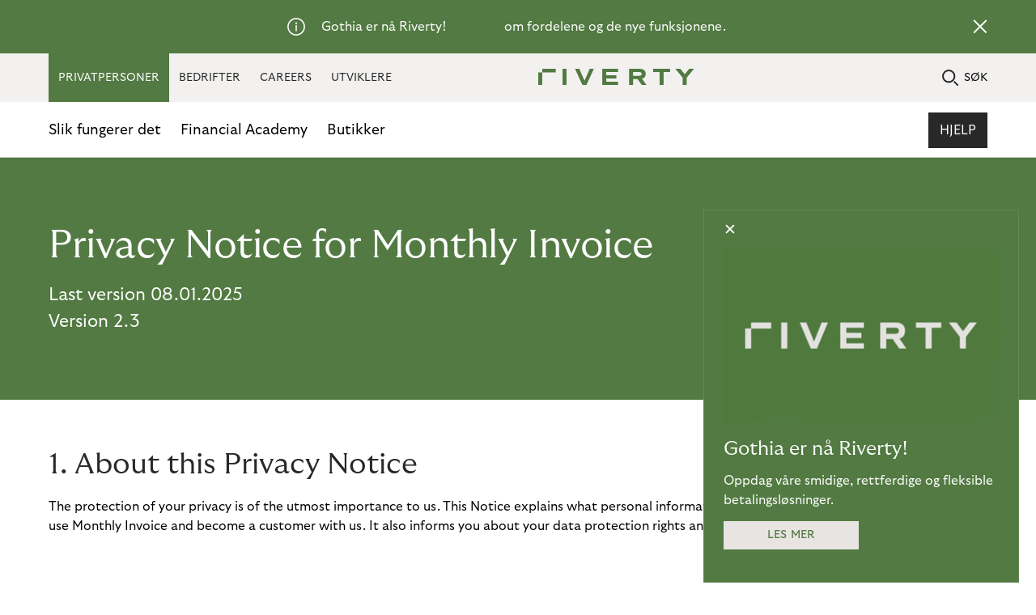

--- FILE ---
content_type: text/html; charset=utf-8
request_url: https://www.riverty.com/no-no/personvern/privacy-policy-monthly-invoice/
body_size: 17894
content:
<!DOCTYPE html>
<html lang="no-no">
<head>
  <meta charset="UTF-8" />
<!-- version   1506500ba66edf798c5f7a18a95935cb0ffbfdd8 -->
<!-- generated 2026-01-17 23:55:27.054 -->
<!-- instance  59263e06-09cf-43da-887b-54fd92e55a2a -->
<meta http-equiv="X-UA-Compatible" content="IE=edge" />
<meta name="viewport" content="width=device-width, initial-scale=1.0" />
<title>Privacy Policy Monthly Invoice | Riverty</title>
  <meta name="google-site-verification" content="FtVpF6xikbYSCayMgHDVEBCsRls7WUhH9uJgAmewBm0" />

<meta property="twitter:card" content="summary_large_image" />
<meta property="twitter:title" content="Privacy Policy Monthly Invoice" />
<meta property="twitter:site" content="@RivertyCom" />
<meta property="twitter:creator" content="@RivertyCom" />

<meta property="og:title" content="Privacy Policy Monthly Invoice" />
<meta property="og:type" content="website" />
<meta property="og:url" content="https://www.riverty.com/no-no/personvern/privacy-policy-monthly-invoice/" />
<meta property="og:description" content="Privacy Policy Monthly Invoice" />
<meta property="og:site_name" content="Riverty" />
<meta property="og:locale" content="no" />


  <meta name="description" content="Privacy Policy Monthly Invoice" />

  <link type="image/png" sizes="16x16" rel="icon" href="/static/img/icons/favicon-16x16.png" />
  <link type="image/png" sizes="32x32" rel="icon" href="/static/img/icons/favicon-32x32.png" />
  <link type="image/png" sizes="192x192" rel="icon" href="/static/img/icons/android-chrome-192x192.png" />
  <link type="image/png" sizes="512x512" rel="icon" href="/static/img/icons/android-chrome-512x512.png" />
<link rel="canonical" href="https://www.riverty.com/no-no/personvern/privacy-policy-monthly-invoice/" />
    <link href="https://www.riverty.com/en/privacy-policy/monthly-invoice/" hreflang="x-default" rel="alternate" />
  <link href="https://www.riverty.com/de/datenschutz/monatsabrechnung/" hreflang="de" rel="alternate" />
  <link href="https://www.riverty.com/at/datenschutz/monatsabrechnung/" hreflang="at" rel="alternate" />
  <link href="https://www.riverty.com/no-no/personvern/privacy-policy-monthly-invoice/" hreflang="no-no" rel="alternate" />
  <link href="https://www.riverty.com/da-dk/persondatapolitik/privacy-policy-monthly-invoice/" hreflang="da-dk" rel="alternate" />
  <link href="https://www.riverty.com/fi-fi/tietosuojakaytanto/privacy-policy-monthly-invoice/" hreflang="fi-fi" rel="alternate" />
  <link href="https://www.riverty.com/nl-nl/privacybeleid/achterafbetalen/" hreflang="nl-nl" rel="alternate" />
  <link href="https://www.riverty.com/nl-be/privacybeleid/achterafbetalen/" hreflang="nl-be" rel="alternate" />
  <link href="https://www.riverty.com/sv-se/personuppgiftspolicy/integritetspolicy-manadsfaktura/" hreflang="sv-se" rel="alternate" />

  <script type="application/ld+json">{"@context":"https://schema.org","@type":"BreadcrumbList","itemListElement":[{"@type":"ListItem","position":1,"name":"For privatpersoner","item":"https://www.riverty.com/no-no/"},{"@type":"ListItem","position":2,"name":"Personvernerklæring","item":"https://www.riverty.com/no-no/personvern/"}]}</script>

  <link rel="stylesheet" href="/static/css/headcss?v=EbljEZFcw1C2RdFewsLx-wWG0JQ" />
<script src="/static/js/headjs?v=940oLpI2AUVtZvAEveGeHEmGL8s"></script>

<script>
!function(T,l,y){var S=T.location,k="script",D="instrumentationKey",C="ingestionendpoint",I="disableExceptionTracking",E="ai.device.",b="toLowerCase",w="crossOrigin",N="POST",e="appInsightsSDK",t=y.name||"appInsights";(y.name||T[e])&&(T[e]=t);var n=T[t]||function(d){var g=!1,f=!1,m={initialize:!0,queue:[],sv:"5",version:2,config:d};function v(e,t){var n={},a="Browser";return n[E+"id"]=a[b](),n[E+"type"]=a,n["ai.operation.name"]=S&&S.pathname||"_unknown_",n["ai.internal.sdkVersion"]="javascript:snippet_"+(m.sv||m.version),{time:function(){var e=new Date;function t(e){var t=""+e;return 1===t.length&&(t="0"+t),t}return e.getUTCFullYear()+"-"+t(1+e.getUTCMonth())+"-"+t(e.getUTCDate())+"T"+t(e.getUTCHours())+":"+t(e.getUTCMinutes())+":"+t(e.getUTCSeconds())+"."+((e.getUTCMilliseconds()/1e3).toFixed(3)+"").slice(2,5)+"Z"}(),iKey:e,name:"Microsoft.ApplicationInsights."+e.replace(/-/g,"")+"."+t,sampleRate:100,tags:n,data:{baseData:{ver:2}}}}var h=d.url||y.src;if(h){function a(e){var t,n,a,i,r,o,s,c,u,p,l;g=!0,m.queue=[],f||(f=!0,t=h,s=function(){var e={},t=d.connectionString;if(t)for(var n=t.split(";"),a=0;a<n.length;a++){var i=n[a].split("=");2===i.length&&(e[i[0][b]()]=i[1])}if(!e[C]){var r=e.endpointsuffix,o=r?e.location:null;e[C]="https://"+(o?o+".":"")+"dc."+(r||"services.visualstudio.com")}return e}(),c=s[D]||d[D]||"",u=s[C],p=u?u+"/v2/track":d.endpointUrl,(l=[]).push((n="SDK LOAD Failure: Failed to load Application Insights SDK script (See stack for details)",a=t,i=p,(o=(r=v(c,"Exception")).data).baseType="ExceptionData",o.baseData.exceptions=[{typeName:"SDKLoadFailed",message:n.replace(/\./g,"-"),hasFullStack:!1,stack:n+"\nSnippet failed to load ["+a+"] -- Telemetry is disabled\nHelp Link: https://go.microsoft.com/fwlink/?linkid=2128109\nHost: "+(S&&S.pathname||"_unknown_")+"\nEndpoint: "+i,parsedStack:[]}],r)),l.push(function(e,t,n,a){var i=v(c,"Message"),r=i.data;r.baseType="MessageData";var o=r.baseData;return o.message='AI (Internal): 99 message:"'+("SDK LOAD Failure: Failed to load Application Insights SDK script (See stack for details) ("+n+")").replace(/\"/g,"")+'"',o.properties={endpoint:a},i}(0,0,t,p)),function(e,t){if(JSON){var n=T.fetch;if(n&&!y.useXhr)n(t,{method:N,body:JSON.stringify(e),mode:"cors"});else if(XMLHttpRequest){var a=new XMLHttpRequest;a.open(N,t),a.setRequestHeader("Content-type","application/json"),a.send(JSON.stringify(e))}}}(l,p))}function i(e,t){f||setTimeout(function(){!t&&m.core||a()},500)}var e=function(){var n=l.createElement(k);n.src=h;var e=y[w];return!e&&""!==e||"undefined"==n[w]||(n[w]=e),n.onload=i,n.onerror=a,n.onreadystatechange=function(e,t){"loaded"!==n.readyState&&"complete"!==n.readyState||i(0,t)},n}();y.ld<0?l.getElementsByTagName("head")[0].appendChild(e):setTimeout(function(){l.getElementsByTagName(k)[0].parentNode.appendChild(e)},y.ld||0)}try{m.cookie=l.cookie}catch(p){}function t(e){for(;e.length;)!function(t){m[t]=function(){var e=arguments;g||m.queue.push(function(){m[t].apply(m,e)})}}(e.pop())}var n="track",r="TrackPage",o="TrackEvent";t([n+"Event",n+"PageView",n+"Exception",n+"Trace",n+"DependencyData",n+"Metric",n+"PageViewPerformance","start"+r,"stop"+r,"start"+o,"stop"+o,"addTelemetryInitializer","setAuthenticatedUserContext","clearAuthenticatedUserContext","flush"]),m.SeverityLevel={Verbose:0,Information:1,Warning:2,Error:3,Critical:4};var s=(d.extensionConfig||{}).ApplicationInsightsAnalytics||{};if(!0!==d[I]&&!0!==s[I]){var c="onerror";t(["_"+c]);var u=T[c];T[c]=function(e,t,n,a,i){var r=u&&u(e,t,n,a,i);return!0!==r&&m["_"+c]({message:e,url:t,lineNumber:n,columnNumber:a,error:i}),r},d.autoExceptionInstrumented=!0}return m}(y.cfg);function a(){y.onInit&&y.onInit(n)}(T[t]=n).queue&&0===n.queue.length?(n.queue.push(a),n.trackPageView({})):a()}(window,document,{src: "https://js.monitor.azure.com/scripts/b/ai.2.gbl.min.js", crossOrigin: "anonymous", cfg: {instrumentationKey: '4f124971-6796-4f38-8f93-1e20a6804224', disableCookiesUsage: false }});
</script>

<script type="text/javascript">
  window._mtm = window._mtm || [];
  window._mtm.push({"Country":"Norge","PageCategory":"B2C","PageType":"Legal","productFocus":"not set","funnelStage":"not set"});
 </script>
<script id="usercentrics-cmp" src="https://app.usercentrics.eu/browser-ui/latest/loader.js" data-settings-id="IIZmmC2Bk" async></script>

<!-- Google Tag Manager -->
<script type="text/plain" data-usercentrics="Google Tag Manager">
(function(w,d,s,l,i){w[l]=w[l]||[];w[l].push({'gtm.start':
new Date().getTime(),event:'gtm.js'});var f=d.getElementsByTagName(s)[0],
j=d.createElement(s),dl=l!='dataLayer'?'&l='+l:'';j.async=true;j.src=
'https://www.googletagmanager.com/gtm.js?id='+i+dl;f.parentNode.insertBefore(j,f);
})(window,document,'script','dataLayer','GTM-K7K7NTKM');</script>
<!-- End Google Tag Manager -->

<!-- Matomo -->
<script type="text/plain" data-usercentrics="Matomo (self hosted)">
  var _paq = window._paq = window._paq || [];
  /* tracker methods like "setCustomDimension" should be called before "trackPageView" */
  _paq.push(['enableLinkTracking']);
// Generate User ID using UUID
  var userId = generateUUID();
  _paq.push(['setUserId', userId]);
  function generateUUID() {
    var d = new Date().getTime();
    var uuid = 'xxxxxxxx-xxxx-4xxx-yxxx-xxxxxxxxxxxx'.replace(/[xy]/g, function(c) {
      var r = (d + Math.random() * 16) % 16 | 0;
      d = Math.floor(d / 16);
      return (c == 'x' ? r : (r & 0x3 | 0x8)).toString(16);
    });
    return uuid;
  }
  (function() {
    var u="https://analytics.flow.riverty.com/";
    _paq.push(['setTrackerUrl', u+'matomo.php']);
    _paq.push(['setSiteId', '36']);
    var d=document, g=d.createElement('script'), s=d.getElementsByTagName('script')[0];
    g.async=true; g.src=u+'matomo.js'; s.parentNode.insertBefore(g,s);
  })();
</script>
<!-- End Matomo Code -->

<!-- Matomo Tag Manager -->
<script type="text/plain" data-usercentrics="Matomo Tag Manager">
var _mtm = window._mtm = window._mtm || [];
_mtm.push({'mtm.startTime': (new Date().getTime()), 'event': 'mtm.Start'});
var d=document, g=d.createElement('script'), s=d.getElementsByTagName('script')[0];
g.async=true; g.src='https://analytics.flow.riverty.com/js/container_8CBrI2o2.js'; s.parentNode.insertBefore(g,s);
</script>
<!-- End Matomo Tag Manager -->

<!-- Google tag (gtag.js) -->
<script type="text/plain" data-usercentrics="Google Analytics" async=""src="https://www.googletagmanager.com/gtag/js?id=G-T5XTGK8SHN"></script>
<script type="text/plain" data-usercentrics="Google Analytics">
  window.dataLayer = window.dataLayer || [];
  function gtag(){dataLayer.push(arguments);}
  gtag('js', new Date());

  gtag('config', 'G-T5XTGK8SHN');
</script>


<meta name="facebook-domain-verification" content="6cugq2sihvfj23n5ufpl4bsiu6ea88" />

<!-- Meta Pixel Code -->
<script type="text/plain" data-usercentrics="Facebook Pixel"> !function(f,b,e,v,n,t,s)  {if(f.fbq)return;n=f.fbq=function(){n.callMethod?  n.callMethod.apply(n,arguments):n.queue.push(arguments)};  if(!f._fbq)f._fbq=n;n.push=n;n.loaded=!0;n.version='2.0';  n.queue=[];t=b.createElement(e);t.async=!0;  t.src=v;s=b.getElementsByTagName(e)[0];  s.parentNode.insertBefore(t,s)}(window, document,'script',  'https://connect.facebook.net/en_US/fbevents.js');  fbq('init', '1914503792090601');  fbq('track', 'PageView');
</script>
<noscript><img height="1" width="1" style="display:none"  src="https://www.facebook.com/tr?id=1914503792090601&ev=PageView&noscript=1"
/></noscript>
<!-- End Meta Pixel Code -->

<script data-obct type = "text/plain" data-usercentrics="Outbrain">
  /** DO NOT MODIFY THIS CODE**/
  !function(_window, _document) {
    var OB_ADV_ID = '0097338583137c2245c6f818efa563d214';
    if (_window.obApi) {
      var toArray = function(object) {
        return Object.prototype.toString.call(object) === '[object Array]' ? object : [object];
      };
      _window.obApi.marketerId = toArray(_window.obApi.marketerId).concat(toArray(OB_ADV_ID));
      return;
    }
    var api = _window.obApi = function() {
      api.dispatch ? api.dispatch.apply(api, arguments) : api.queue.push(arguments);
    };
    api.version = '1.1';
    api.loaded = true;
    api.marketerId = OB_ADV_ID;
    api.queue = [];
    var tag = _document.createElement('script');
    tag.async = true;
    tag.src = '//amplify.outbrain.com/cp/obtp.js';
    tag.type = 'text/javascript';
    var script = _document.getElementsByTagName('script')[0];
    script.parentNode.insertBefore(tag, script);
  }(window, document);

  obApi('track', 'PAGE_VIEW');
</script>

<!-- Twitter conversion tracking base code -->
<script type="text/plain" data-usercentrics="Twitter Conversion Tracking">
!function(e,t,n,s,u,a){e.twq||(s=e.twq=function(){s.exe?s.exe.apply(s,arguments):s.queue.push(arguments);
},s.version='1.1',s.queue=[],u=t.createElement(n),u.async=!0,u.src='https://static.ads-twitter.com/uwt.js',
a=t.getElementsByTagName(n)[0],a.parentNode.insertBefore(u,a))}(window,document,'script');
twq('config','oc9d6');
</script>
<!-- End Twitter conversion tracking base code -->

<!-- Google tag (gtag.js) -->
<script type="text/plain" data-usercentrics="Google Ads" async=""src="https://www.googletagmanager.com/gtag/js?id=AW-824247980"></script>
<script>
  window.dataLayer = window.dataLayer || [];
  function gtag(){dataLayer.push(arguments);}
  gtag('js', new Date());

  gtag('config', 'AW-824247980');
</script>
</head>
<body class="with-new-header arvato--b2c" data-external-url-includes="/en/careers/,/en/careers/,/en/careers/" data-external-url-excludes="">
  <!-- Google Tag Manager (noscript) -->
<noscript><iframe src="https://www.googletagmanager.com/ns.html?id=GTM-K7K7NTKM"
height="0" width="0" style="display:none;visibility:hidden"></iframe></noscript>
<!-- End Google Tag Manager (noscript) -->
  
    <div class="afs-banner hidden" data-id="02d98813c635411f9764388336e828c2">
    <div class="afs-banner__desc">
      <img src="/static/img/icons/info-ico.svg?v=UND-jeBuLF3DeHiOzUW1R4LbDHQBk_r_5pZPcnGB33U" alt="" role="presentation" width="22" height="22" />
      
<p>Gothia er n&aring; Riverty! <a href="/no-no/kampanjer/velkommen-til-riverty/">Les mer</a> om fordelene og de nye funksjonene.</p>
    </div>
    <button class="afs-banner__close-btn">
      <img src="/static/img/icons/close.svg?v=-93JrkHN6NXWmNLiqhQ4zKX03v532Wy8pO7minmICL0" alt="" role="presentation" width="18" height="18" />
    </button>
  </div>
<div class="riverty-mobile-header-container">
  <header class="riverty-header-mobile">
      <a href="/no-no/" class="riverty-logo-link" aria-label="Riverty [Startpage]">
        <svg class="riverty-logo" width="193" height="20" viewBox="0 0 193 20" alt="Riverty Logo">
          <use xlink:href="/static/img/sprite/sprite.svg?v=1#riverty-logo"></use>
        </svg>
      </a>
      <a href="/no-no/sokeresultater-b2c/" class="riverty-search-link">
        <svg class="riverty-search-img" width="21" height="21">
          <use xlink:href="/static/img/sprite/sprite.svg?v=1#search-icon"></use>
        </svg>
      </a>
    <a href="#" class="riverty-burger">
      <svg class="riverty-burger-img" width="22" height="18" viewBox="0 0 22 18">
        <use xlink:href="/static/img/sprite/sprite.svg?v=1#menu-icon"></use>
      </svg>
    </a>
  </header>
  <div class="riverty-mobile-nav-container">
        <div class="riverty-mobile-nav-header" data-header="consumer">
          <p class="riverty-mobile-nav-header__title">Velg en kategori</p>
          <a href="" class="riverty-mobile-nav-close-btn">
            <svg class="riverty-mobile-nav-close-img" width="20" height="20" viewBox="0 0 20 20">
              <use xlink:href="/static/img/sprite/sprite.svg?v=1#menu-close-icon"></use>
            </svg>
          </a>
        </div>
        <div class="riverty-mobile-nav-header" data-header="business">
          <p class="riverty-mobile-nav-header__title">Velg en kategori</p>
          <a href="" class="riverty-mobile-nav-close-btn">
            <svg class="riverty-mobile-nav-close-img" width="20" height="20" viewBox="0 0 20 20">
              <use xlink:href="/static/img/sprite/sprite.svg?v=1#menu-close-icon"></use>
            </svg>
          </a>
        </div>
    <div class="riverty-mobile-nav-slider">
      <ul class="riverty-mobile-nav-slider-list">
          <li class="riverty-mobile-nav-slider-list-item">
              <a href="/no-no/" class="riverty-mobile-nav-slider-link riverty-mobile-nav-slider-link--consumer active" data-link="consumer">PRIVATPERSONER</a>
          </li>
          <li class="riverty-mobile-nav-slider-list-item">
              <a href="/no-no/bedrift/" class="riverty-mobile-nav-slider-link riverty-mobile-nav-slider-link--business" data-link="business">BEDRIFTER</a>
          </li>
          <li class="riverty-mobile-nav-slider-list-item">
              <a href="/en/careers/" class="riverty-mobile-nav-slider-link">CAREERS</a>
          </li>
          <li class="riverty-mobile-nav-slider-list-item">
              <a href="https://docs.riverty.com/" class="riverty-mobile-nav-slider-link">UTVIKLERE</a>
          </li>
      </ul>
    </div>
        <div class="riverty-mobile-nav-body" data-body="consumer">
          <a href="/no-no/" class="riverty-mobile-nav-body-link">
            <p class="riverty-mobile-nav-body__title">
              Oppdag Riverty
              <img class="riverty-mobile-title-arrow" src="/static/img/icons/arrow-right-rounded-icon-black.svg?v=EAvaVUU-4epy8_Z7hXscq8pGDmp8K6kTPqyTi-qR5LQ" alt="" role="presentation">
            </p>
          </a>
          <hr>
          <ul class="riverty-mobile-dropdown">
                <li class="riverty-mobile-dropdown-item">
                  <a class="riverty-mobile-dropdown-link" href="#">
                    Slik fungerer det
                    <img class="riverty-mobile-dropdown-arrow" src="/static/img/icons/chevron-down-dark.svg?v=Y1knedQ4gg_kjBfOqYF2HUDWVIpU4PU3RnfzXSl4CXg" alt="" role="presentation">
                  </a>
                  <div class="riverty-mobile-inner-list-wrapper">
                    <ul class="riverty-mobile-inner-list">
                          <li class="riverty-mobile-inner-item">
                            <a href="/no-no/slik-fungerer-det/betalingsmetoder/" class="riverty-mobile-inner-link">
                              <span class="riverty-mobile-main-info">Betalingsmetoder</span>
                                <p class="riverty-mobile-sec-info">Administrer dine nettkj&#xF8;p</p>
                            </a>
                          </li>
                          <li class="riverty-mobile-inner-item">
                            <a href="/no-no/slik-fungerer-det/betale-for-parkering/" class="riverty-mobile-inner-link">
                              <span class="riverty-mobile-main-info">Betale for parkering</span>
                                <p class="riverty-mobile-sec-info">Betal dine utest&#xE5;ende parkeringsbilletter hos oss enkelt og fleksibelt</p>
                            </a>
                          </li>
                          <li class="riverty-mobile-inner-item">
                            <a href="/no-no/slik-fungerer-det/back-in-flow/" class="riverty-mobile-inner-link">
                              <span class="riverty-mobile-main-info">Back in Flow</span>
                                <p class="riverty-mobile-sec-info">Sjekk og betal det utest&#xE5;ende kravet ditt.</p>
                            </a>
                          </li>
                    </ul>
                  </div>
                </li>
                <li class="riverty-mobile-dropdown-item">
                  <a class="riverty-mobile-dropdown-link" href="#">
                    Financial Academy
                    <img class="riverty-mobile-dropdown-arrow" src="/static/img/icons/chevron-down-dark.svg?v=Y1knedQ4gg_kjBfOqYF2HUDWVIpU4PU3RnfzXSl4CXg" alt="" role="presentation">
                  </a>
                  <div class="riverty-mobile-inner-list-wrapper">
                    <ul class="riverty-mobile-inner-list">
                          <li class="riverty-mobile-inner-item">
                            <a href="/no-no/financial-academy/financial-blog/" class="riverty-mobile-inner-link">
                              <span class="riverty-mobile-main-info">Financial Blog</span>
                                <p class="riverty-mobile-sec-info">H&#xE5;ndter pengene dine fornuftig og n&#xE5; dine &#xF8;konomiske m&#xE5;l</p>
                            </a>
                          </li>
                    </ul>
                  </div>
                </li>
                <li class="riverty-mobile-dropdown-item">
                  <a class="riverty-mobile-dropdown-link" href="/no-no/butikker/">Butikker</a>
                </li>
          </ul>
          <div class="riverty-third-level-nav">
            <div class="riverty-third-level-nav-header">
              <a href="#" class="riverty-third-level-nav-link">
                <img src="/static/img/icons/go-back-arrow-icon.svg" alt="" role="presentation">
                <p class="riverty-third-level-nav-header__title">Title will be dynamic</p>
              </a>
            </div>
            <hr>
            <div class="riverty-third-level-nav-body">
            </div>
          </div>
          <div class="riverty-mobile-nav-content">
          </div>
        </div>
        <div class="riverty-mobile-nav-body" data-body="business">
          <a href="/no-no/bedrift/" class="riverty-mobile-nav-body-link">
            <p class="riverty-mobile-nav-body__title">
              Utforsk Rivery for bedrifter
              <img class="riverty-mobile-title-arrow" src="/static/img/icons/arrow-right-rounded-icon-black.svg?v=EAvaVUU-4epy8_Z7hXscq8pGDmp8K6kTPqyTi-qR5LQ" alt="" role="presentation">
            </p>
          </a>
          <hr>
          <ul class="riverty-mobile-dropdown">
                <li class="riverty-mobile-dropdown-item">
                  <a class="riverty-mobile-dropdown-link" href="#">
                    Produkter
                    <img class="riverty-mobile-dropdown-arrow" src="/static/img/icons/chevron-down-dark.svg?v=Y1knedQ4gg_kjBfOqYF2HUDWVIpU4PU3RnfzXSl4CXg" alt="" role="presentation">
                  </a>
                  <div class="riverty-mobile-inner-list-wrapper">
                    <ul class="riverty-mobile-inner-list">
                          <li class="riverty-mobile-inner-item">
                            <a href="#" class="riverty-mobile-inner-link third-level-link">
                              <span class="riverty-mobile-main-info">Betalingsl&#xF8;sninger</span>
                                <img class="riverty-mobile-dropdown-arrow" src="/static/img/icons/chevron-down-dark.svg?v=Y1knedQ4gg_kjBfOqYF2HUDWVIpU4PU3RnfzXSl4CXg" alt="" role="presentation">
                            </a>
                              <div class="riverty-third-level-nav-container">
                                <ul class="riverty-third-level-nav-body-list">
                                    <li class="riverty-third-level-nav-body-item">
                                      <a href="/no-no/bedrift/produkter/betalingslosninger/faktura/" class="riverty-third-level-nav-body-link">Faktura</a>
                                    </li>
                                    <li class="riverty-third-level-nav-body-item">
                                      <a href="/no-no/bedrift/produkter/betalingslosninger/samlefaktura/" class="riverty-third-level-nav-body-link">Samlefaktura</a>
                                    </li>
                                    <li class="riverty-third-level-nav-body-item">
                                      <a href="/no-no/bedrift/produkter/betalingslosninger/delbetaling/" class="riverty-third-level-nav-body-link">Delbetaling</a>
                                    </li>
                                    <li class="riverty-third-level-nav-body-item">
                                      <a href="/no-no/bedrift/produkter/betalingslosninger/direct-debit-betaling/" class="riverty-third-level-nav-body-link">Direct Debit</a>
                                    </li>
                                </ul>
                              </div>
                          </li>
                          <li class="riverty-mobile-inner-item">
                            <a href="/no-no/bedrift/produkter/free-flow-payments/" class="riverty-mobile-inner-link">
                              <span class="riverty-mobile-main-info">Free-flow Payments</span>
                            </a>
                          </li>
                          <li class="riverty-mobile-inner-item">
                            <a href="#" class="riverty-mobile-inner-link third-level-link">
                              <span class="riverty-mobile-main-info">Inkassoprodukter</span>
                                <img class="riverty-mobile-dropdown-arrow" src="/static/img/icons/chevron-down-dark.svg?v=Y1knedQ4gg_kjBfOqYF2HUDWVIpU4PU3RnfzXSl4CXg" alt="" role="presentation">
                            </a>
                              <div class="riverty-third-level-nav-container">
                                <ul class="riverty-third-level-nav-body-list">
                                    <li class="riverty-third-level-nav-body-item">
                                      <a href="/no-no/bedrift/produkter/inkassoprodukter/inkasso/" class="riverty-third-level-nav-body-link">Inkasso</a>
                                    </li>
                                    <li class="riverty-third-level-nav-body-item">
                                      <a href="/no-no/bedrift/produkter/inkassoprodukter/internasjonal-inkasso/" class="riverty-third-level-nav-body-link">Internasjonal inkasso</a>
                                    </li>
                                    <li class="riverty-third-level-nav-body-item">
                                      <a href="/no-no/bedrift/produkter/inkassoprodukter/selge-fordringer/" class="riverty-third-level-nav-body-link">Selge kundefordringer</a>
                                    </li>
                                </ul>
                              </div>
                          </li>
                          <li class="riverty-mobile-inner-item">
                            <a href="/no-no/bedrift/produkter/accounting-as-a-service-kundereskontro/" class="riverty-mobile-inner-link">
                              <span class="riverty-mobile-main-info">Accounting as a Service</span>
                            </a>
                          </li>
                          <li class="riverty-mobile-inner-item">
                            <a href="/no-no/bedrift/produkter/invoicing-as-a-service/" class="riverty-mobile-inner-link">
                              <span class="riverty-mobile-main-info">Invoicing as a Service</span>
                            </a>
                          </li>
                    </ul>
                  </div>
                </li>
                <li class="riverty-mobile-dropdown-item">
                  <a class="riverty-mobile-dropdown-link" href="#">
                    Innsikt
                    <img class="riverty-mobile-dropdown-arrow" src="/static/img/icons/chevron-down-dark.svg?v=Y1knedQ4gg_kjBfOqYF2HUDWVIpU4PU3RnfzXSl4CXg" alt="" role="presentation">
                  </a>
                  <div class="riverty-mobile-inner-list-wrapper">
                    <ul class="riverty-mobile-inner-list">
                          <li class="riverty-mobile-inner-item">
                            <a href="/no-no/bedrift/innsikt/blogg/" class="riverty-mobile-inner-link">
                              <span class="riverty-mobile-main-info">Blogg</span>
                            </a>
                          </li>
                          <li class="riverty-mobile-inner-item">
                            <a href="/no-no/bedrift/innsikt/whitepaper-studier/" class="riverty-mobile-inner-link">
                              <span class="riverty-mobile-main-info">Whitepaper &amp; Studier</span>
                            </a>
                          </li>
                    </ul>
                  </div>
                </li>
                <li class="riverty-mobile-dropdown-item">
                  <a class="riverty-mobile-dropdown-link" href="#">
                    Om Riverty
                    <img class="riverty-mobile-dropdown-arrow" src="/static/img/icons/chevron-down-dark.svg?v=Y1knedQ4gg_kjBfOqYF2HUDWVIpU4PU3RnfzXSl4CXg" alt="" role="presentation">
                  </a>
                  <div class="riverty-mobile-inner-list-wrapper">
                    <ul class="riverty-mobile-inner-list">
                          <li class="riverty-mobile-inner-item">
                            <a href="/no-no/bedrift/om-riverty/om-oss/" class="riverty-mobile-inner-link">
                              <span class="riverty-mobile-main-info">Om oss</span>
                            </a>
                          </li>
                          <li class="riverty-mobile-inner-item">
                            <a href="/no-no/bedrift/om-riverty/vart-ansvar/" class="riverty-mobile-inner-link">
                              <span class="riverty-mobile-main-info">V&#xE5;rt ansvar</span>
                            </a>
                          </li>
                          <li class="riverty-mobile-inner-item">
                            <a href="/no-no/bedrift/om-riverty/mangfold/" class="riverty-mobile-inner-link">
                              <span class="riverty-mobile-main-info">Mangfold</span>
                            </a>
                          </li>
                          <li class="riverty-mobile-inner-item">
                            <a href="/no-no/bedrift/om-riverty/newsroom/" class="riverty-mobile-inner-link">
                              <span class="riverty-mobile-main-info">Nyheter</span>
                            </a>
                          </li>
                          <li class="riverty-mobile-inner-item">
                            <a href="/en/careers/" class="riverty-mobile-inner-link">
                              <span class="riverty-mobile-main-info">Karriere</span>
                            </a>
                          </li>
                    </ul>
                  </div>
                </li>
          </ul>
          <div class="riverty-third-level-nav">
            <div class="riverty-third-level-nav-header">
              <a href="#" class="riverty-third-level-nav-link">
                <img src="/static/img/icons/go-back-arrow-icon.svg" alt="" role="presentation">
                <p class="riverty-third-level-nav-header__title">Title will be dynamic</p>
              </a>
            </div>
            <hr>
            <div class="riverty-third-level-nav-body">
            </div>
          </div>
          <div class="riverty-mobile-nav-content">
          </div>
        </div>
  </div>
    <div class="riverty-mobile-nav-footer" data-footer="consumer">
      <a href="/no-no/help/hjelp-norge/" class="button button-primary">Hjelp</a>
    </div>
    <div class="riverty-mobile-nav-footer" data-footer="business">
      <a href="/no-no/bedrift/kontakt/kom-i-gang/" class="button button-primary">Kom i gang</a>
    </div>
</div>
<div class="riverty-header-overlay">
</div>
<header class="riverty-header">
  <nav class="riverty-header-nav">
    <ul class="riverty-header-nav-list">
        <li class="riverty-header-nav-item">
            <a href="/no-no/" class="riverty-header-nav-link riverty-header-nav-link--consumer active">PRIVATPERSONER</a>
        </li>
        <li class="riverty-header-nav-item">
            <a href="/no-no/bedrift/" class="riverty-header-nav-link riverty-header-nav-link--business">BEDRIFTER</a>
        </li>
        <li class="riverty-header-nav-item">
            <a href="/en/careers/" class="riverty-header-nav-link">CAREERS</a>
        </li>
        <li class="riverty-header-nav-item">
            <a href="https://docs.riverty.com/" class="riverty-header-nav-link">UTVIKLERE</a>
        </li>
    </ul>
  </nav>
    <a href="/no-no/" class="riverty-header-logo" aria-label="Riverty [Startpage]">
      <svg class="riverty-header-logo-img" width="178" height="20" viewBox="0 0 178 20" alt="Riverty Logo">
        <use xlink:href="/static/img/sprite/sprite.svg?v=1#riverty-logo"></use>
      </svg>
    </a>
    <a href="/no-no/sokeresultater-b2c/" class="riverty-header-search">
      <svg class="riverty-header-search-img" width="12" height="12">
        <use xlink:href="/static/img/sprite/sprite.svg?v=1#search-icon"></use>
      </svg>
      SØK
    </a>
</header>
<div class="riverty-sub-nav-container">
  <nav class="riverty-sub-nav">
    <ul class="riverty-sub-nav-list">
            <li class="riverty-sub-nav-item">
              <a href="#" class="riverty-sub-nav-link">Slik fungerer det</a>
                <div class="riverty-header-flyout">
                  <div class="riverty-header-flyout-menu">
                    <div class="riverty-header-flyout-menu-content">
                      <div class="riverty-header-flyout-menu-list-containers">
                          <div class="riverty-header-flyout-menu-list-container">
                            <p class="riverty-header-flyout-menu__title">Bli kjent med v&#xE5;re produkter</p>
                            <ul class="riverty-header-flyout-menu-list">
                                <li class="riverty-header-flyout-menu-item">
                                  <a href="/no-no/slik-fungerer-det/betalingsmetoder/" class="riverty-header-flyout-menu__link">
                                    <p class="menu-link-main-info">Betalingsmetoder</p>
                                      <p class="menu-link-sec-info">Administrer dine nettkj&#xF8;p</p>
                                  </a>
                                </li>
                                <li class="riverty-header-flyout-menu-item">
                                  <a href="/no-no/slik-fungerer-det/betale-for-parkering/" class="riverty-header-flyout-menu__link">
                                    <p class="menu-link-main-info">Betale for parkering</p>
                                      <p class="menu-link-sec-info">Betal dine utest&#xE5;ende parkeringsbilletter hos oss enkelt og fleksibelt</p>
                                  </a>
                                </li>
                                <li class="riverty-header-flyout-menu-item">
                                  <a href="/no-no/slik-fungerer-det/back-in-flow/" class="riverty-header-flyout-menu__link">
                                    <p class="menu-link-main-info">Back in Flow</p>
                                      <p class="menu-link-sec-info">Sjekk og betal det utest&#xE5;ende kravet ditt.</p>
                                  </a>
                                </li>
                            </ul>
                          </div>
                      </div>
                    </div>
                  </div>
                    <div class="riverty-header-flyout-menu-cta-block">
  <picture title="Image showing a smartphone being held with two hands.">
      <source media="(min-width: 1025px)" srcset="/cdn-cgi/image/width=732,height=210,fit=crop,format=webp,onerror=redirect/4a81c8/globalassets/media-navigation/nav-products-consumers-riverty.jpg 1x, /cdn-cgi/image/width=1464,height=420,fit=crop,format=webp,onerror=redirect/4a81c8/globalassets/media-navigation/nav-products-consumers-riverty.jpg 2x, /cdn-cgi/image/width=2196,height=630,fit=crop,format=webp,onerror=redirect/4a81c8/globalassets/media-navigation/nav-products-consumers-riverty.jpg 3x" type="image/webp" />
      <source media="(min-width: 768px)" srcset="/cdn-cgi/image/width=732,height=210,fit=crop,format=webp,onerror=redirect/4a81c8/globalassets/media-navigation/nav-products-consumers-riverty.jpg 1x, /cdn-cgi/image/width=2196,height=630,fit=crop,format=webp,onerror=redirect/4a81c8/globalassets/media-navigation/nav-products-consumers-riverty.jpg 2x, /cdn-cgi/image/width=2196,height=630,fit=crop,format=webp,onerror=redirect/4a81c8/globalassets/media-navigation/nav-products-consumers-riverty.jpg 3x" type="image/webp" />
      <source media="(min-width: 320px)" srcset="/cdn-cgi/image/fit=crop,format=webp,onerror=redirect/4a81c8/globalassets/media-navigation/nav-products-consumers-riverty.jpg 1x, /cdn-cgi/image/fit=crop,format=webp,onerror=redirect/4a81c8/globalassets/media-navigation/nav-products-consumers-riverty.jpg 2x, /cdn-cgi/image/fit=crop,format=webp,onerror=redirect/4a81c8/globalassets/media-navigation/nav-products-consumers-riverty.jpg 3x" type="image/webp" />
    <source media="(min-width: 1025px)" srcset="/cdn-cgi/image/width=732,height=210,fit=crop,onerror=redirect/4a81c8/globalassets/media-navigation/nav-products-consumers-riverty.jpg 1x, /cdn-cgi/image/width=1464,height=420,fit=crop,onerror=redirect/4a81c8/globalassets/media-navigation/nav-products-consumers-riverty.jpg 2x, /cdn-cgi/image/width=1464,height=420,fit=crop,onerror=redirect/4a81c8/globalassets/media-navigation/nav-products-consumers-riverty.jpg 3x" />
    <source media="(min-width: 768px)" srcset="/cdn-cgi/image/width=732,height=210,fit=crop,onerror=redirect/4a81c8/globalassets/media-navigation/nav-products-consumers-riverty.jpg 1x, /cdn-cgi/image/width=732,height=210,fit=crop,onerror=redirect/4a81c8/globalassets/media-navigation/nav-products-consumers-riverty.jpg 2x, /cdn-cgi/image/width=732,height=210,fit=crop,onerror=redirect/4a81c8/globalassets/media-navigation/nav-products-consumers-riverty.jpg 3x" />
    <source media="(min-width: 320px)" srcset="/cdn-cgi/image/fit=crop,onerror=redirect/4a81c8/globalassets/media-navigation/nav-products-consumers-riverty.jpg 1x, /cdn-cgi/image/fit=crop,onerror=redirect/4a81c8/globalassets/media-navigation/nav-products-consumers-riverty.jpg 2x, /cdn-cgi/image/fit=crop,onerror=redirect/4a81c8/globalassets/media-navigation/nav-products-consumers-riverty.jpg 3x" />
    <img width="732" height="210" src="/cdn-cgi/image/width=732,height=210,fit=crop,onerror=redirect/4a81c8/globalassets/media-navigation/nav-products-consumers-riverty.jpg" alt="Image showing a smartphone being held with two hands.">
  </picture>
                    </div>
                </div>
            </li>
            <li class="riverty-sub-nav-item">
              <a href="#" class="riverty-sub-nav-link">Financial Academy</a>
                <div class="riverty-header-flyout">
                  <div class="riverty-header-flyout-menu">
                    <div class="riverty-header-flyout-menu-content">
                      <div class="riverty-header-flyout-menu-list-containers">
                          <div class="riverty-header-flyout-menu-list-container">
                            <p class="riverty-header-flyout-menu__title">F&#xE5; full kontroll over din &#xF8;konomi</p>
                            <ul class="riverty-header-flyout-menu-list">
                                <li class="riverty-header-flyout-menu-item">
                                  <a href="/no-no/financial-academy/financial-blog/" class="riverty-header-flyout-menu__link">
                                    <p class="menu-link-main-info">Financial Blog</p>
                                      <p class="menu-link-sec-info">H&#xE5;ndter pengene dine fornuftig og n&#xE5; dine &#xF8;konomiske m&#xE5;l</p>
                                  </a>
                                </li>
                            </ul>
                          </div>
                      </div>
                    </div>
                  </div>
                </div>
            </li>
            <li class="riverty-sub-nav-item">
              <a href="/no-no/butikker/" class="riverty-sub-nav-link">Butikker</a>
            </li>
    </ul>
      <a href="/no-no/help/hjelp-norge/" class="riverty-header-cta">Hjelp</a>
  </nav>
</div>

  <main class="main">
    
  <div id="block-37616368" class="content-area-stage block-stagewithtextblock" data-anchor="block-37616368">
<section class="hero__text-only content rte-block">
      <h1 class="text-block__title hero__text-only-title">Privacy Notice for Monthly Invoice</h1>
    <p class="text-block__subtitle hero__text-only-subtitle">Last version 08.01.2025<br />Version 2.3</p>

</section>  </div>

  <div id="block-3583022" class="content-area-block block-introblock" data-anchor="block-3583022">
<div class="faq-cards rte-block">
  <div class="faq-cards__intro">
        <p class="faq-cards__intro-title ">1. About this Privacy Notice</p>
    <div class="faq-cards__intro-description">
      
<p>The protection of your privacy is of the utmost importance to us. This Notice explains what personal information we collect and process from you when you use Monthly Invoice and become a customer with us. It also informs you about your data protection rights and explains how you can exercise them.</p>
    </div>

    
  </div>
</div>  </div>
  <div id="block-29600533" class="content-area-block block-introblock" data-anchor="block-29600533">
<div class="faq-cards rte-block">
  <div class="faq-cards__intro">
        <h2 class="faq-cards__intro-title ">2. Person responsible for data protection</h2>
    <div class="faq-cards__intro-description">
      
<p>We, Riverty GmbH, G&uuml;tersloher Str. 123, 33415 Verl (hereinafter: "Riverty", "we", "us"), are responsible for the storage and processing of your personal information that we collect from you or otherwise process as part of your use of Monthly Invoice. As the data controller within the meaning of EU Regulation 2016/679 (the "GDPR"), we ensure that our processing activities are in compliance with the law.</p>
    </div>

    
  </div>
</div>  </div>
  <div id="block-11466835" class="content-area-block block-introblock" data-anchor="block-11466835">
<div class="faq-cards rte-block">
  <div class="faq-cards__intro">
        <p class="faq-cards__intro-title ">3. What personal information about you do we process?</p>
    <div class="faq-cards__intro-description">
      
<p><strong>3.1 Information you share with us</strong></p>
<p>You provide us with personal information when you use Monthly Invoice or contact us, including but not limited to the following information:</p>
<ul>
<li><strong>Contact details and personal information </strong>such as name, email address, postal address, date of birth, phone number, ID number</li>
<li><strong>Payment information </strong>such as invoice information, bank account number</li>
</ul>
<p>&nbsp;</p>
<p><strong>3.2 Data processed by us when you use Monthly Invoice</strong></p>
<p>When you use Monthly Invoice or contact us as part of the payment process, we process the following information about you which are already stored with us or are provided to us directly from you or via third parties such as credit reference agencies or Amazon:</p>
<ul>
<li><strong>Information on goods/services </strong>such as details of the items you have ordered (e.g. order value, product group, value of goods).</li>
<li><strong>Financial information </strong>such as credit scores or negative payment remarks provided by credit reference agencies</li>
<li><strong>Historical information </strong>such as your order history, payment history and credit acceptance history in relation to your use of Monthly Invoice or other payment methods offered by us.</li>
<li><strong>Information about the interaction between you and us</strong> such as the nature of your use of the Monthly Invoice, including details of outstanding and past debts and your (re)payment history with us, personal preferences, your interaction with our customer services</li>
<li><strong>Information about interactions between you and Amazon </strong>such as your communications with Amazon e.g. whether goods have been delivered</li>
</ul>
<p>The information you share with us, as well as the information we collect about goods/services, the Historical Information, your financial information and the information about the interactions between you and Amazon are, inter alia, needed to provide you with the opportunity to use Monthly Invoice. The other information we collect, such as the information about the interactions between you and us, is required for the purposes listed below.</p>
    </div>

    
  </div>
</div>  </div>
  <div id="block-24380345" class="content-area-block block-solutioninfoblock" data-anchor="block-24380345">
<section class="solutions-table-block content background-secondary rte-block">
      <p class="solutions-table-block__title ">4. For what purposes is your data used? How long do we store your data?</p>
    <p class="solutions-table-block__desc">
      We use your data for the purposes mentioned below. Furthermore, you can see from the overview for how long your data is stored in each case.<br />For more information on the purposes of data processing listed below, please see the sections below. 
    </p>

  <div class="solutions-table-tabs">
  </div>
    <table class="solutions-table active" data-table="Overview">
        <tr>
            <th>Area</th>
            <th>Purpose</th>
            <th>Legal basis for data processing</th>
            <th>Automated decision pursuant to Article 22 GDPR</th>
            <th>Storage period</th>
        </tr>
        <tr>
              <td>
<p>Identification, risk and fraud management</p></td>
              <td>
<p>To assess whether you can pay with Monthly Invoice or other payment methods offered by us</p></td>
              <td>
<p>Consent&nbsp; (Article 6 para.1 a GDPR).</p>
<p>&nbsp;</p>
<p>Safeguarding legitimate interests (Article 6 para. 1 f GDPR). As&nbsp; we assume the risk of payment defaults for receivables resulting from your order for which you used products offered by us, we have a legitimate interest in protecting ourselves against payment risks or fraud.</p></td>
              <td>
<p>No</p></td>
              <td>
<p>3 years</p></td>
        </tr>
        <tr>
              <td>
<p>&nbsp;&nbsp;</p></td>
              <td>
<p>To be able to identify you uniquely</p></td>
              <td>
<p>Compliance with a legal obligation (Article 6 Paragraph 1(c) GDPR)</p></td>
              <td>
<p>No</p></td>
              <td>
<p>3 years</p></td>
        </tr>
        <tr>
              <td>
<p>&nbsp;&nbsp;</p></td>
              <td>
<p>To be able to carry out appropriate risk management or fraud prevention</p></td>
              <td>
<p>Safeguarding legitimate interests (Article 6 Paragraph 1(f) GDPR).</p>
<p>&nbsp;</p>
<p>Our legitimate interest is to protect ourselves against payment risks and fraud due to the fact that we assume the risk of payment defaults for receivables resulting from your order for which you used Monthly Invoice or other payment methods offered by us.</p>
<p>&nbsp;</p>
<p>Consent, if required under the applicable law (Article 6 Paragraph 1(a) GDPR)</p></td>
              <td>
<p>No</p></td>
              <td>
<p>3 years</p></td>
        </tr>
        <tr>
              <td>
<p>&nbsp;&nbsp;</p></td>
              <td>
<p>To be able to obtain information from credit agencies for the purpose of assessing creditworthiness</p></td>
              <td>
<p>Safeguarding legitimate interests (Article 6 Paragraph 1(f) GDPR).<br /><br />We have the legitimate interest to also take external data into account when deciding whether to grant you the right to use Monthly Invoice if internal data alone is not sufficient to make an assessment of the payment default risk.</p></td>
              <td>
<p>No</p></td>
              <td>
<p>3 years</p></td>
        </tr>
        <tr>
              <td>
<p>&nbsp;&nbsp;</p></td>
              <td>
<p>To be able to prevent misuse of the use of Monthly Invoice or other payment methods offered by us (e.g. by improving credit risk and fraud models)</p></td>
              <td>
<p>Compliance with a legal obligation (Article 6 Paragraph 1(c) GDPR).</p>
<p>Safeguarding legitimate interests (Article 6 Paragraph 1(f) GDPR).</p>
<p>&nbsp;</p>
<p>Our legitimate interest is to protect ourselves against payment risks and fraud due to the fact that we assume the risk of payment defaults for receivables resulting from your order for which you used Monthly Invoice or other payment methods offered by us.</p></td>
              <td>
<p>No</p></td>
              <td>
<p>3 years</p></td>
        </tr>
        <tr>
              <td>
<p>Payment administration &amp; customer management</p></td>
              <td>
<p>To be able to manage your payments and communicate with you</p></td>
              <td>
<p>Compliance with a contractual obligation (Article 6 Paragraph 1 (b) GDPR).</p></td>
              <td>
<p>No</p></td>
              <td>
<p>10 years</p></td>
        </tr>
        <tr>
              <td>
<p>&nbsp;&nbsp;</p></td>
              <td>
<p>To be able to manage and improve the services.</p></td>
              <td>
<p>Safeguarding legitimate interests (Article 6 Paragraph 1(f) GDPR).</p>
<p>&nbsp;</p>
<p>Our legitimate interest is to further improve our services and operations to optimise communication with the customer and thus reduce unnecessary costs.</p></td>
              <td>
<p>No</p></td>
              <td>
<p>10 years</p></td>
        </tr>
        <tr>
              <td>
<p>Compliance with legal requirements</p></td>
              <td>
<p>To be able to meet legal requirements, such as the anti-money laundering and bookkeeping laws and regulatory capital adequacy requirements</p></td>
              <td>
<p>Compliance with a legal obligation (Article 6 Paragraph 1(c) GDPR)</p></td>
              <td>
<p>No</p></td>
              <td>
<p>10 years</p></td>
        </tr>
    </table>
</section>  </div>
  <div id="block-61929501" class="content-area-block block-introblock" data-anchor="block-61929501">
<div class="faq-cards rte-block">
  <div class="faq-cards__intro">
        <p class="faq-cards__intro-title ">4.1 Identification, risk and fraud management</p>
    <div class="faq-cards__intro-description">
      
<p>As part of the ordering process on Amazon&rsquo;s website, your contact details, information about goods/services, financial information and, if available, historical information and Information about the interaction between you and us will be used in the interests of effective fraud prevention &nbsp;and credit worthiness checks&nbsp; (decision as to whether Monthly Invoice will be offered to the respective user) as follows:</p>
<p>Once you have selected Monthly Invoice as part of the ordering process on Amazon&rsquo;s website, Amazon sends us your contact details (name, address, date of birth (if necessary), email address) and information about goods/services so that it can be decided whether you can use Monthly Invoice as a payment method.</p>
<p>For this purpose, we send your name, address and, if necessary, your date of birth for the credit check to be carried out by</p>
<ul>
<li>Germany: infoscore Consumer Data GmbH, Rheinstr. 99, 76532 Baden-Baden, Germany</li>
<li>Austria: Credify Informationsdienstleistungen GmbH, Gumpendorfer Stra&szlig;e 21, 1060 Wien, Austria</li>
<li>Switzerland: CRIF AG, Hagenholzstrasse 81, 8050 Z&uuml;rich, Switzerland</li>
<li>Sweden: Bisnode Kredit AB, Rosenborgsgatan 4-6, Solna, Sweden</li>
<li>Norway: Bisnode Norway AS, Langkaia 1, 0150 Oslo, Norway</li>
<li>Denmark: Experian A/S, 2100 K&oslash;benhavn &Oslash;, Denmark</li>
<li>Finland: Bisnode Finland Oy, Kumpulantie 3, 00520 Helsinki, Finland</li>
<li>Netherlands: EDR Credit Services Loire 180, 2491 AL Den Haag</li>
</ul>
<p>(each a &ldquo;<strong>Credit Referencing Agency</strong>&rdquo;) for the creditworthiness check to be carried out. Taking into account, among other things, address data and past payment experiences, the relevant Credit Referencing Agency produces a forecast of payment probabilities (score), in particular, on the basis of mathematical-statistical processes (in particular logical regression and comparisons with groups of persons with similar attributes and a known&nbsp; historical payment behaviour), and provides this score to us. Based on the information about goods/services, the score provided by the relevant Credit Referencing Agency, your contact details (name, address and, if applicable, date of birth) and the information we have about your previous payment behaviour, a balanced decision will be made as to whether you can use Monthly Invoice. The legal bases for these investigations are Article 6 Paragraph 1 b) and Article 6 Paragraph 1 f) GDPR. Before offering Monthly Invoice, which involves a payment &nbsp;risk, the legitimate interest is to assess as accurately as possible whether you will meet the payment commitments resulting from your use of Monthly Invoice.</p>
<p>The legal basis for these transfers is Article 6 Paragraph 1 b) and Article 6 Paragraph 1 f) of the GDPR. The legitimate interest is to be able to assess as well as possible whether you will meet the payment obligations entered into before granting you the payment with Monthly Invoice, which entails a payment risk.</p>
<p>Furthermore, in order to avoid any incorrect deliveries and payment defaults, the address data that you have specified shall be verified by means of an address check based on Article 6 Paragraph 1 f) GDPR and sent to the relevant Credit Referencing Agency for this purpose. The data required for credit and address checking and for payment method control shall be sent via a secure interface.</p>
<p>Furthermore, your name, address and date of birth will be transmitted to SCHUFA Holding AG, Kormoranweg 5, 65201 Wiesbaden, for identity verification purposes on the basis of Article 6 Paragraph 1 f) GDPR. On the basis of the match rate transmitted to us by SCHUFA and, if applicable, the information that an ID-based legitimation check has already been carried out on your person at SCHUFA or another SCHUFA business partner, we can check whether you are stored in the SCHUFA database at the address given on the Amazon website. Further information on the activities of SCHUFA within the meaning of Art. 14 GDPR can be found at <a href="http://www.schufa.de/datenschutz">www.schufa.de/datenschutz</a>.</p>
<p><strong>In accordance with Article 21 Paragraph 1 GDPR, you are entitled to object to the processing of your data with future effect for reasons arising from your specific situation; this also applies for any profiling carried out for the purposes specified above. Please bear in mind, however, that, in this case, you will no longer be able to use of Monthly Invoice as part of your ordering process on Amazon&rsquo;s website.</strong></p>
<p>You can find more detailed information about the relevant Credit Referencing Agency as defined by Article 14 of the GDPR, i.e. information about the business purpose, about the purpose of data storage, on the data recipients, on the right to find out what details are held about you, a right to erasure or rectification, etc. by clicking on the following link:</p>
<ul>
<li>Germany: <a href="https://www.experian.de/content/dam/noindex/emea/germany/informationsblatt-art-14.pdf">https://finance.arvato.com/icdinfoblatt</a></li>
<li>Austria: <a href="https://www.credify.at/art-14-dsgvo-info">https://www.credify.at/art-14-dsgvo-info</a></li>
<li>Switzerland: <a href="https://www.crif.ch/">https://www.crif.ch/</a></li>
<li>Sweden: <a href="https://www.dnb.com/sv-se/">https://www.dnb.com/sv-se/</a></li>
<li>Norway: <a href="https://www.dnb.com/nn-no/personvern-og-datasikkerhet/personvern-leverandorer">https://www.dnb.com/nn-no/personvern-og-datasikkerhet/personvern-leverandorer</a></li>
<li>Denmark: <a href="https://www.experian.dk/gyldige/forretningsvilkaar/brug-af-personlige-oplysninger">https://www.experian.dk/gyldige/forretningsvilkaar/brug-af-personlige-oplysninger</a></li>
<li>Finland: <a href="https://www.dnb.com/fi-fi/tietosuojaselosteet">https://www.dnb.com/fi-fi/tietosuojaselosteet</a></li>
<li>Netherlands: <a href="https://www.edrcreditservices.nl/privacy-statement/">https://www.edrcreditservices.nl/privacy-statement/</a></li>
</ul>
<p>&nbsp;</p>
<p><strong>4.2 Customer communication</strong></p>
<p>Your contact details may be used for customer communication (not advertising). For this purpose, you may, for example, be contacted in connection with customer service or our services, e.g. by sending invoices or reminders by e-mail or notifications about Monthly Invoice.</p>
<p><strong>4.3 To meet legal requirements</strong></p>
<p>We are subject to various legal requirements (e.g. Money Laundering Act, Banking Act, tax laws) as well as regulatory requirements (e.g. of the Federal Financial Supervisory Authority) and therefore process personal data for the purposes of creditworthiness checks, identity and age checks, fraud and money laundering prevention, combating the financing of terrorism as well as for the purposes of fulfilling tax control and reporting obligations.</p>
    </div>

    
  </div>
</div>  </div>
  <div id="block-9895384" class="content-area-block block-introblock" data-anchor="block-9895384">
<div class="faq-cards rte-block">
  <div class="faq-cards__intro">
        <p class="faq-cards__intro-title ">5. Automated decision in individual cases including profiling</p>
    <div class="faq-cards__intro-description">
      
<p>Neither the decision on whether to grant you the payment with Monthly Invoice in the ordering process (payment method control) nor the review of the fraud potential of possible orders involves an automated individual decision-making pursuant to Article 22 GDPR. If your request to pay with Monthly Invoice will be denied, you can still use other payment methods (e.g. credit card) to complete your order. This means that our decision neither produces legal effects to you nor similarly significantly affects you.</p>
<p>Within the framework of the decision to allow you the use of Monthly Invoice, information from the externally used credit agencies as well as any payment data we may already have is used (see 4.1.). On the basis of mathematical-statistical methods (in particular methods of logistic regression or other statistical, partially automated optimisation models), a forecast is created, in particular about payment probabilities and, if applicable, risks of fraud and abuse, using our existing payment information, both through comparisons with groups of people who have similar attributes and a known historical payment behaviour and through historical analyses of fraud patterns (in particular through extrapolation to our target groups).</p>
<p>If your request to pay with Monthly Invoice will be denied due to insufficient creditworthiness or due to a significant suspicion of fraud, Monthly Invoice will not be offered to you, but you can use other payment methods (e.g. credit card) to complete your order.</p>
    </div>

    
  </div>
</div>  </div>
  <div id="block-23208368" class="content-area-block block-introblock" data-anchor="block-23208368">
<div class="faq-cards rte-block">
  <div class="faq-cards__intro">
        <p class="faq-cards__intro-title ">6. Transfer outside the EU/EEA</p>
    <div class="faq-cards__intro-description">
      
<p>We use the cloud service "Microsoft Azure" from the provider Microsoft Corporation, One Microsoft Way, Redmond, WA 98052-6399, USA (hereinafter: "Microsoft"); i.e. the data is processed in data centres at our processor Microsoft. In doing so, access to their data from a third country cannot be ruled out. With the exception of Microsoft, we do not currently transfer your data to countries outside the EU / EEA. If we do transfer your data to companies outside the EU / EEA, we will ensure that your data is adequately protected and that appropriate safeguards are in place (e.g. EU standard contractual clauses and, where applicable, further measures based on the so-called Schrems2 ruling of the ECJ). You can request a copy of the protective measures we have implemented from our data protection officer at <a href="mailto:datenschutz_monatsabrechnung@riverty.com">datenschutz_monatsabrechnung@riverty.com</a>.</p>
    </div>

    
  </div>
</div>  </div>
  <div id="block-12322572" class="content-area-block block-introblock" data-anchor="block-12322572">
<div class="faq-cards rte-block">
  <div class="faq-cards__intro">
        <p class="faq-cards__intro-title ">7. What rights do you have in respect of your data?</p>
    <div class="faq-cards__intro-description">
      
<p><strong>Access:</strong> You can request a written copy of the information that we hold about you.</p>
<p><strong>Rectification: </strong>We want to make sure that your personal information is accurate and up to date. You may ask us to rectify or remove information you think is inaccurate.</p>
<p><strong>Erasure: </strong>You can request that we erase your information. We may not be able to erase your information straight away, for example if we still need it for providing you with our services. We are not permitted to erase information about you that the law requires us to keep.</p>
<p><strong>Objection: </strong>You have the right to object to the processing of your information pursuant to Article 21 GDPR.</p>
<p><strong>Restriction of processing: </strong>You have the right to restrict the processing of your data in accordance with Article 14 of the GDPR.</p>
<p><strong>Withdrawing consent: </strong>Where the processing of your information is based on your consent, you have the right to withdraw your consent at any time, without affecting the lawfulness of processing based on your consent before its withdrawal.</p>
<p><strong>Data portability: </strong>If your personal data is processed by automated means for the fulfilment of our contractual relationship, you have the right to request that we provide you with personal data on a machine-readable format for transmission to another data controller.</p>
<p><strong>Complaints:</strong> You can file a complaint with us or your local data protection authority at any time: Die Landesbeauftragte f&uuml;r Datenschutz und Informationsfreiheit Nordrhein-Westfalen, Postfach 20 04 44, 40102 D&uuml;sseldorf (Tel.: 0211/38424-0, Fax: 0211/38424-10, E-Mail: post-stelle@ldi.nrw.de).</p>
<p>If you have a request send us an e-mail to <a href="mailto:datenschutz_monatsabrechnung@riverty.com">datenschutz_monatsabrechnung@riverty.com</a></p>
    </div>

    
  </div>
</div>  </div>
  <div id="block-44608131" class="content-area-block block-introblock" data-anchor="block-44608131">
<div class="faq-cards rte-block">
  <div class="faq-cards__intro">
        <p class="faq-cards__intro-title ">8. Who do we share your data with?</p>
    <div class="faq-cards__intro-description">
      
<p>We may share your data with other companies in our group (i.e. across countries) for the purposes set out in this statement to enable us to provide you with the best possible service. If necessary, we also engage a third party as a service provider (order processor, e.g. data centres) within the scope of the purposes stated in this declaration. Service providers will only have access to your data to the extent and for the period necessary to provide the relevant service. We may provide Amazon&nbsp; with the information they need to appropriately fulfil and manage your order. This information is subject to the privacy policy of Amazon.</p>
<p>We may disclose your information to credit reference agencies and companies that carry out identity checks to verify your creditworthiness or to carry out a risk assessment if you wish to use Monthly Invoice, and to verify your identity and address details. Where we are legally obliged to do so, we disclose the necessary information to authorities such as the police or tax authorities. A statutory disclosure obligation exists, for example, in the case of measures against money laundering and terrorist financing. However, we only disclose to the competent authorities the data required on the basis of the current legal situation.</p>
<p>Should we disclose your data to these selected third parties, we will make all reasonably expected efforts in legal, technical and organisational terms to ensure that, when transferred or disclosed to said third parties, your data will be treated confidentially and adequately protected. We would like to expressly point out that we do not sell your personal data to third parties. Furthermore, we do not disclose your data to third parties for the purpose of direct advertising or other forms of direct marketing, opinion polls or market studies, unless you have given your consent.</p>
    </div>

    
  </div>
</div>  </div>
  <div id="block-11448246" class="content-area-block block-introblock" data-anchor="block-11448246">
<div class="faq-cards rte-block">
  <div class="faq-cards__intro">
        <p class="faq-cards__intro-title ">9. Is there an obligation for you to provide data?</p>
    <div class="faq-cards__intro-description">
      
<p>When selecting Monthly Invoice as a payment method on Amazon&rsquo;s website you must provide those personal data that are necessary in order to make a decision on approving your use of Monthly Invoice or such data which have to be collected by law. Without these data, it is normally not possible to approve your use of Monthly Invoice.</p>
    </div>

    
  </div>
</div>  </div>
  <div id="block-63909559" class="content-area-block block-introblock" data-anchor="block-63909559">
<div class="faq-cards rte-block">
  <div class="faq-cards__intro">
        <p class="faq-cards__intro-title ">10. How do we keep your data secure?</p>
    <div class="faq-cards__intro-description">
      
<p>We use the latest technology to keep your data secure. This means that we use all necessary technical and administrative security measures to protect your data against unauthorised access, transfer, erasure or any other unauthorised processing. These security measures include state-of-the-art firewalls, encryption, use of secure IT areas, proper access control, providing instruction to personnel involved in the processing of your data, and the careful selection of sub-contractors. In addition, the right to access your data is restricted to personnel who need to access your information as part of their work.</p>
    </div>

    
  </div>
</div>  </div>
  <div id="block-52738920" class="content-area-block block-introblock" data-anchor="block-52738920">
<div class="faq-cards rte-block">
  <div class="faq-cards__intro">
        <p class="faq-cards__intro-title ">11. Changes to the privacy note</p>
    <div class="faq-cards__intro-description">
      
<p>We are constantly working on the further development of our services and therefore adapt this privacy note accordingly in the event of changes to the services. Changes may also result from a change in the applicable law.</p>
    </div>

    
  </div>
</div>  </div>
  <div id="block-28273541" class="content-area-block block-introblock" data-anchor="block-28273541">
<div class="faq-cards rte-block">
  <div class="faq-cards__intro">
        <p class="faq-cards__intro-title ">12. Questions on data protection</p>
    <div class="faq-cards__intro-description">
      
<p>You have the right, upon request and within a reasonable time, to request information about your data, to correct any inaccurate data relating to you or to inform us that you withdraw your consent to the storage of your personal data. We have a dedicated team of data protection specialists. If you have any questions about this privacy statement or data protection, please contact the Riverty <strong>Data Protection Officer </strong>at<a href="mailto:datenschutz_monatsabrechnung@riverty.com"> datenschutz_monatsabrechnung@riverty.com</a></p>
    </div>

    
  </div>
</div>  </div>

    <section class="popup" data-id="c33bc524c5c44eac9afe3e5921539e3e"  >
  <div class="popup__overlay"></div>
  <div class="popup__content background-vanguard">
    <div class="popup__close-container">
      <span class="popup__close-button">&#x2715;</span>
    </div>
    <div class="popup__body">
        <div class="popup__image">
            <picture title="Gothia - Riverty">
    <source media="(min-width: 1025px)" srcset="/cdn-cgi/image/width=342,height=213,fit=crop,onerror=redirect/4a4c1d/globalassets/media-images/campaigns/gothia-rebrand/rvrty-gothia-gif-converter.gif 1x, /cdn-cgi/image/width=684,height=426,fit=crop,onerror=redirect/4a4c1d/globalassets/media-images/campaigns/gothia-rebrand/rvrty-gothia-gif-converter.gif 2x, /cdn-cgi/image/width=684,height=426,fit=crop,onerror=redirect/4a4c1d/globalassets/media-images/campaigns/gothia-rebrand/rvrty-gothia-gif-converter.gif 3x" />
    <source media="(min-width: 768px)" srcset="/cdn-cgi/image/width=342,height=213,fit=crop,onerror=redirect/4a4c1d/globalassets/media-images/campaigns/gothia-rebrand/rvrty-gothia-gif-converter.gif 1x, /cdn-cgi/image/width=342,height=213,fit=crop,onerror=redirect/4a4c1d/globalassets/media-images/campaigns/gothia-rebrand/rvrty-gothia-gif-converter.gif 2x, /cdn-cgi/image/width=342,height=213,fit=crop,onerror=redirect/4a4c1d/globalassets/media-images/campaigns/gothia-rebrand/rvrty-gothia-gif-converter.gif 3x" />
    <source media="(min-width: 320px)" srcset="/cdn-cgi/image/width=342,height=213,fit=crop,onerror=redirect/4a4c1d/globalassets/media-images/campaigns/gothia-rebrand/rvrty-gothia-gif-converter.gif 1x, /cdn-cgi/image/width=684,height=426,fit=crop,onerror=redirect/4a4c1d/globalassets/media-images/campaigns/gothia-rebrand/rvrty-gothia-gif-converter.gif 2x, /cdn-cgi/image/width=684,height=426,fit=crop,onerror=redirect/4a4c1d/globalassets/media-images/campaigns/gothia-rebrand/rvrty-gothia-gif-converter.gif 3x" width="342" height="213" />
    <img width="342" height="213" src="/cdn-cgi/image/width=342,height=213,fit=crop,onerror=redirect/4a4c1d/globalassets/media-images/campaigns/gothia-rebrand/rvrty-gothia-gif-converter.gif" alt="Gothia - Riverty">
  </picture>

        </div>
        <div class="popup__title">Gothia er n&#229; Riverty!</div>
        <div class="popup__text">Oppdag v&#229;re smidige, rettferdige og fleksible betalingsl&#248;sninger.</div>
        <div class="popup__cta-container">
              <a class="button-primary" href="/no-no/kampanjer/velkommen-til-riverty/">Les mer</a>

          
        </div>
    </div>
  </div>
</section>  <button class="go-up-button">
    <div class="go-up-button__title">GO UP</div>
    <div class="go-up-button__logo"></div>
  </button>

  </main>
  <footer class="footer content">
  <div class="footer__main-links">
      <a href="/no-no/" class="footer__logo">
        <picture>
          <source media="(min-width: 1025px)" srcset="/static/img/icons/Logo-white.svg" />
          <source media="(min-width: 768px)" srcset="/static/img/icons/Logo-white.svg" />
          <source media="(min-width: 320px)" srcset="/static/img/icons/Logo-white.svg" />
          <img src="/static/img/icons/Logo-white.svg?v=nWpnD4AGwn92p1cEpsjX_Xw7wt9FH30QS7awCgAkTGk" alt="logo" height="23" width="200" />
        </picture>
      </a>
    <div class="footer__social-links">
        <a href="https://fb.me/rivertycom">
          <img src="/static/img/icons/facebook.svg?v=hDgnZuzXUASeKvzdDYB0fVucb2OQyayCk1IYGNIlYQI" alt="facebook" width="36" height="36" />
        </a>
        <a href="https://www.instagram.com/riverty.no/">
          <img src="/static/img/icons/instagram.svg?v=ztKB9fT8-LpdnMa-CPpVuZLgYfSk-9AxuoITePVi8D0" alt="instagram" width="36" height="36" />
        </a>
    </div>
<div class="header__language-selector">
  <button class="header__language-selector-button">
    <img class="header__flag" src="/static/img/flags/no.svg?v=0VJkuJXJaUyRp6I5YG-AfLF1b_l2Kuzc_f9ShTnQe9w" alt="Norge" />
    <span>Norge</span>
    <span class="divider"></span>
    <span>NO</span>
  </button>
    <ul class="header__language-selector-list">
        <li class="header__language-selector-item">
          <div class="header__language-selector-links">
                <img class="header__flag" src="/static/img/flags/global.svg?v=PnUxCjl7sXEsLuBtB9j8On87WGKV2W-8di2l8CK62dA" alt="Global" />
                <span>Global</span>
              <a href="https://www.riverty.com/en/privacy-policy/monthly-invoice/">
                <span>EN</span>
              </a>
          </div>
        </li>
        <li class="header__language-selector-item">
          <div class="header__language-selector-links">
                <img class="header__flag" src="/static/img/flags/de.svg?v=Zdv0OOqPdSDktVbZYZodA3aZpn9-T_ek4aWwU00Uxa4" alt="Deutschland" />
                <span>Deutschland</span>
              <a href="https://www.riverty.com/de/datenschutz/monatsabrechnung/">
                <span>DE</span>
              </a>
          </div>
        </li>
        <li class="header__language-selector-item">
          <div class="header__language-selector-links">
                <img class="header__flag" src="/static/img/flags/at.svg?v=ntODzUcYDYNBa7aJlY8N2m6ec4_Tgrvv05GA18IcK5s" alt="&#xD6;sterreich" />
                <span>&#xD6;sterreich</span>
              <a href="https://www.riverty.com/at/datenschutz/monatsabrechnung/">
                <span>AT</span>
              </a>
          </div>
        </li>
        <li class="header__language-selector-item">
          <div class="header__language-selector-links">
                <img class="header__flag" src="/static/img/flags/no.svg?v=0VJkuJXJaUyRp6I5YG-AfLF1b_l2Kuzc_f9ShTnQe9w" alt="Norge" />
                <span>Norge</span>
              <a class="current-language" href="https://www.riverty.com/no-no/personvern/privacy-policy-monthly-invoice/">
                <span>NO</span>
              </a>
          </div>
        </li>
        <li class="header__language-selector-item">
          <div class="header__language-selector-links">
                <img class="header__flag" src="/static/img/flags/da.svg?v=lhdjmS-7yNLSq9UQ0FDgClp6RMDkr5Mb-ENroXT_7YY" alt="Danmark" />
                <span>Danmark</span>
              <a href="https://www.riverty.com/da-dk/persondatapolitik/privacy-policy-monthly-invoice/">
                <span>DA</span>
              </a>
          </div>
        </li>
        <li class="header__language-selector-item">
          <div class="header__language-selector-links">
                <img class="header__flag" src="/static/img/flags/fi.svg?v=Lk3Z7IeNrBpEtGJ0TXm2OVzrE5Fe24tlIK4gLGL0OZk" alt="Suomi" />
                <span>Suomi</span>
              <a href="https://www.riverty.com/fi-fi/tietosuojakaytanto/privacy-policy-monthly-invoice/">
                <span>FI</span>
              </a>
          </div>
        </li>
        <li class="header__language-selector-item">
          <div class="header__language-selector-links">
                <img class="header__flag" src="/static/img/flags/nl.svg?v=0vvTyaFVip97m9DmzTdSD9cJ-l7CkbnODJL13Ee10Bg" alt="Nederlands" />
                <span>Nederlands</span>
              <a href="https://www.riverty.com/nl-nl/privacybeleid/achterafbetalen/">
                <span>NL</span>
              </a>
          </div>
        </li>
        <li class="header__language-selector-item">
          <div class="header__language-selector-links">
                <img class="header__flag" src="/static/img/flags/be.svg?v=mkN2uh1BE8_VtUib-KRvOne7SfVGiABPpyola_zKkCA" alt="Belgi&#xEB;" />
                <span>Belgi&#xEB;</span>
              <a href="https://www.riverty.com/nl-be/privacybeleid/achterafbetalen/">
                <span>NL</span>
              </a>
          </div>
        </li>
        <li class="header__language-selector-item">
          <div class="header__language-selector-links">
                <img class="header__flag" src="/static/img/flags/sv.svg?v=IPoK42VvUOO9OGr25z55VjKDsFQcDbgbtCfvbr1sCUU" alt="Sverige" />
                <span>Sverige</span>
              <a href="https://www.riverty.com/sv-se/personuppgiftspolicy/integritetspolicy-manadsfaktura/">
                <span>SV</span>
              </a>
          </div>
        </li>
    </ul>
</div>  </div>
  <div class="footer__sections">
      <div class="footer__section">
          <p class="footer__section-title">Slik fungerer det</p>
        <ul class="footer__section-list">
            <li>
              <a href="/no-no/slik-fungerer-det/betalingsmetoder/" class="footer__section-link" target="_blank" title="Betalingsmetoder">Betalingsmetoder</a>
            </li>
            <li>
              <a href="/no-no/butikker/" class="footer__section-link">Handle med Riverty</a>
            </li>
            <li>
              <a href="/no-no/slik-fungerer-det/betale-for-parkering/" class="footer__section-link" target="_blank" title="Betale for parkering">Betale for parkering</a>
            </li>
        </ul>
      </div>
      <div class="footer__section">
          <p class="footer__section-title">Kundest&#xF8;tte</p>
        <ul class="footer__section-list">
            <li>
              <a href="/no-no/help/hjelp-norge/" class="footer__section-link" title="Hjelp">Hjelp</a>
            </li>
        </ul>
      </div>
      <div class="footer__section">
          <p class="footer__section-title">Om Riverty</p>
        <ul class="footer__section-list">
            <li>
              <a href="/no-no/bedrift/om-riverty/om-oss/" class="footer__section-link" target="_blank" title="Om oss">Om oss</a>
            </li>
            <li>
              <a href="/no-no/bedrift/om-riverty/newsroom/" class="footer__section-link" target="_blank" title="Newsroom">Newsroom</a>
            </li>
            <li>
              <a href="/en/careers/" class="footer__section-link" target="_blank" title="Careers">Careers</a>
            </li>
            <li>
              <a href="/no-no/personvern/" class="footer__section-link" title="Personvernerkl&#xE6;ring">Personvernerkl&#xE6;ring</a>
            </li>
            <li>
              <a href="/no-no/avtrykk/" class="footer__section-link" title="Avtrykk">Avtrykk</a>
            </li>
            <li>
              <a href="/no-no/apenhetsloven/" class="footer__section-link">&#xC5;penhetsloven</a>
            </li>
        </ul>
      </div>
  </div>
  <div class="footer__copyright">
    <span class="footer__copyright-text">&copy; Riverty 2026 </span>
    <a href="#" onClick="UC_UI.showSecondLayer();">Personvern og Cookies</a>
  </div>
</footer>
<div class="overlay"></div>
  <script defer="defer" src="/Util/Find/epi-util/find.js"></script>
<script>
document.addEventListener('DOMContentLoaded',function(){if(typeof FindApi === 'function'){var api = new FindApi();api.setApplicationUrl('/');api.setServiceApiBaseUrl('/find_v2/');api.processEventFromCurrentUri();api.bindWindowEvents();api.bindAClickEvent();api.sendBufferedEvents();}})
</script>

<script type="text/plain" data-usercentrics="LinkedIn Plugin">
_linkedin_partner_id = "4334186";
window._linkedin_data_partner_ids = window._linkedin_data_partner_ids || [];
window._linkedin_data_partner_ids.push(_linkedin_partner_id);
</script>
<noscript>
<img height="1" width="1" style="display:none;" alt="" src="https://px.ads.linkedin.com/collect/?pid=4334186&fmt=gif" />
</noscript>
</body>
</html>

--- FILE ---
content_type: image/svg+xml
request_url: https://www.riverty.com/static/img/icons/Logo-white.svg
body_size: -293
content:
<svg width="200" height="23" fill="none" xmlns="http://www.w3.org/2000/svg"><path d="M200 .29l-9.427 12.363v10.056h-5.187V12.653L175.959.29h6.429l5.737 7.615L193.817.29H200zm-52.497 0v4.428h8.311v18h5.142V4.709h8.302V.282l-21.755.01zm-25.72 4.428h7.65c2.274 0 3.33.857 3.33 2.67 0 1.811-1.056 2.668-3.33 2.668h-7.65V4.718zm17.311 18l-5.904-8.639c3.162-.857 4.813-3.13 4.813-6.692 0-4.617-2.802-7.087-8.01-7.087h-13.352v22.42h5.142v-8.254h5.67l5.573 8.244 6.068.01zM82.17.3v22.42h20.275v-4.43H87.322v-4.648h12.994V9.215H87.322V4.71h15.132V.28L82.17.301zM66.042.3l-6.616 16.575L52.766.294h-5.579l9.462 22.419h5.275L71.386.293 66.042.3zm-34.85 22.41h5.142V.29H31.19v22.42zM0 22.71h5.142V5.43H0v17.28zM5.142 5.432H22.42V.288H5.142v5.145z" fill="#fff"/></svg>

--- FILE ---
content_type: image/svg+xml
request_url: https://www.riverty.com/static/img/icons/close.svg?v=-93JrkHN6NXWmNLiqhQ4zKX03v532Wy8pO7minmICL0
body_size: -589
content:
<svg width="18" height="18" fill="none" xmlns="http://www.w3.org/2000/svg"><path d="M1.914.272L.5 1.687l7.086 7.085L.5 15.858l1.414 1.415L9 10.187l7 7 1.414-1.415-7-7 7-7L16 .358l-7 7L1.914.272z" fill="#fff"/></svg>

--- FILE ---
content_type: image/svg+xml
request_url: https://www.riverty.com/static/img/icons/info-ico.svg?v=UND-jeBuLF3DeHiOzUW1R4LbDHQBk_r_5pZPcnGB33U
body_size: -477
content:
<svg width="22" height="22" fill="none" xmlns="http://www.w3.org/2000/svg"><circle cx="10.991" cy="11" r="10.147" stroke="#fff" stroke-width="1.5"/><circle cx="10.988" cy="6.734" r="1.113" fill="#fff"/><path fill="#fff" d="M10.215 9.122h1.548v7.403h-1.548z"/></svg>